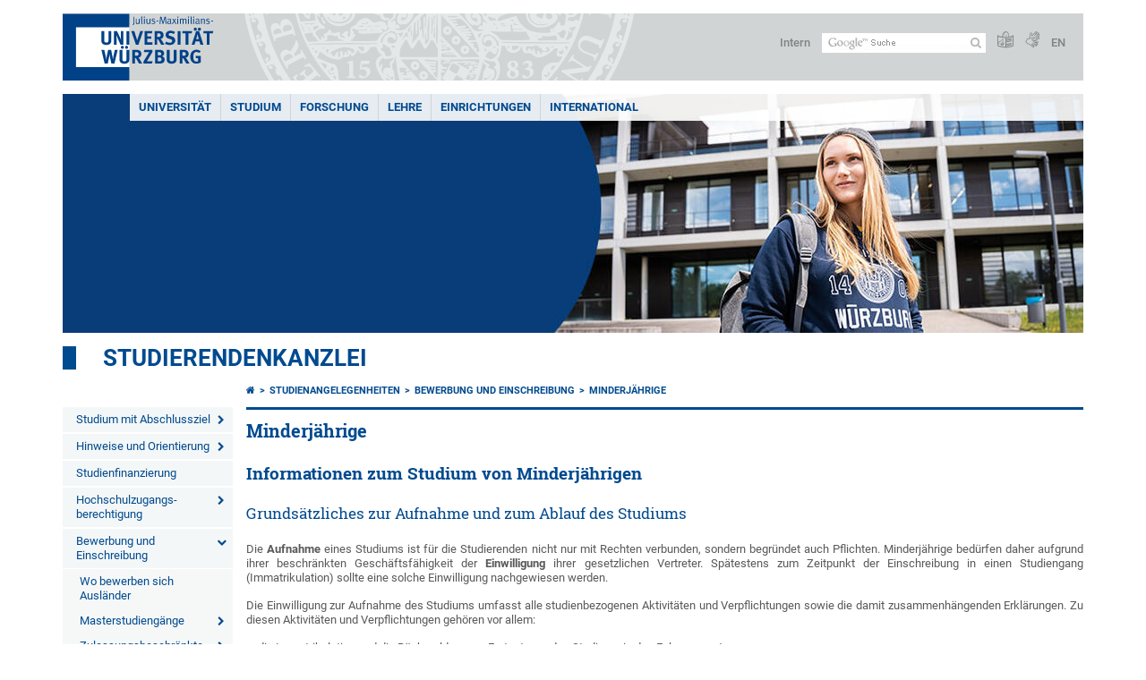

--- FILE ---
content_type: text/html; charset=utf-8
request_url: https://www.uni-wuerzburg.de/studium/studienangelegenheiten/bewerbung-und-einschreibung/minderjaehrige/
body_size: 15145
content:
<!DOCTYPE html>
<html dir="ltr" lang="de-DE">
<head>

<meta charset="utf-8">
<!-- 
	This website is powered by TYPO3 - inspiring people to share!
	TYPO3 is a free open source Content Management Framework initially created by Kasper Skaarhoj and licensed under GNU/GPL.
	TYPO3 is copyright 1998-2026 of Kasper Skaarhoj. Extensions are copyright of their respective owners.
	Information and contribution at https://typo3.org/
-->



<title>Minderjährige - Studierendenkanzlei</title>
<meta http-equiv="x-ua-compatible" content="IE=edge" />
<meta name="generator" content="TYPO3 CMS" />
<meta name="viewport" content="width=device-width, initial-scale=1.0" />
<meta name="twitter:card" content="summary" />
<meta name="date" content="2025-01-14" />


<link rel="stylesheet" href="/typo3temp/assets/compressed/merged-4b37a4b28e2011f9d17d18f413625de8-a90861707536465aaacbf512ee3ae60e.css.gzip?1765952950" media="all">
<link rel="stylesheet" href="/typo3temp/assets/compressed/merged-bd468f30b20fb3c6f9b7630b03866698-2c918c4544e4cf419b5aec44df6138a5.css.gzip?1701247136" media="screen">
<link rel="stylesheet" href="/typo3temp/assets/compressed/merged-21d7f4fc9e3c117c006b7a474b70d346-67702bc64d7a3ad4028482a349dab7c5.css.gzip?1701247136" media="print">



<script src="/typo3temp/assets/compressed/merged-cbc3b9cee04d0b5ce1db5b83afe78ea0-0d2b905a0f6ee977d2e028a16261b062.js.gzip?1701247136"></script>


<link rel="apple-touch-icon" sizes="180x180" href="/typo3conf/ext/uw_sitepackage/Resources/Public/Images/Favicons/apple-touch-icon.png">
        <link rel="icon" type="image/png" sizes="32x32" href="/typo3conf/ext/uw_sitepackage/Resources/Public/Images/Favicons/favicon-32x32.png">
        <link rel="icon" type="image/png" sizes="16x16" href="/typo3conf/ext/uw_sitepackage/Resources/Public/Images/Favicons/favicon-16x16.png">
        <link rel="manifest" href="/typo3conf/ext/uw_sitepackage/Resources/Public/Images/Favicons/manifest.json">
        <link rel="mask-icon" href="/typo3conf/ext/uw_sitepackage/Resources/Public/Images/Favicons/safari-pinned-tab.svg" color="#2b5797">
        <meta name="theme-color" content="#ffffff"><link rel="alternate" type="application/rss+xml" title="RSS-Feed Universität Würzburg: Neuigkeiten" href="https://www.uni-wuerzburg.de/index.php?id=1334&type=100" /><link rel="alternate" type="application/rss+xml" title="RSS-Feed Universität Würzburg: Aktuelle Veranstaltungen" href="https://www.uni-wuerzburg.de/index.php?id=197207&type=151" /><style>
    #mobile-mega-navigation {
        display: none;
    }

    #mobile-mega-navigation.mm-opened {
        display: inherit;
    }
</style>
<!-- Matomo Tracking -->
<script type="text/javascript">
    $.ajax({
        data: {
            "module": "API",
            "method": "UniWueTracking.getTrackingScript",
            "location": window.location.href
        },
        url: "https://webstats.uni-wuerzburg.de",
        dataType: "html",
        success: function(script) {
            $('body').append(script);
        } 
    });
</script>
<!-- End Matomo Tracking -->
<!-- Matomo Tag Manager -->
<script>
  var _mtm = window._mtm = window._mtm || [];
  _mtm.push({'mtm.startTime': (new Date().getTime()), 'event': 'mtm.Start'});
  (function() {
    var d=document, g=d.createElement('script'), s=d.getElementsByTagName('script')[0];
    g.async=true; g.src='https://webstats.uni-wuerzburg.de/js/container_81AEXS1l.js'; s.parentNode.insertBefore(g,s);
  })();
</script>
<!-- End Matomo Tag Manager -->
<link rel="canonical" href="https://www.uni-wuerzburg.de/studium/studienangelegenheiten/bewerbung-und-einschreibung/minderjaehrige/"/>

<link rel="alternate" hreflang="de-DE" href="https://www.uni-wuerzburg.de/studium/studienangelegenheiten/bewerbung-und-einschreibung/minderjaehrige/"/>
<link rel="alternate" hreflang="en" href="https://www.uni-wuerzburg.de/en/studying-at-jmu/studienangelegenheiten/application-and-enrolment/underage-university-students/"/>
<link rel="alternate" hreflang="x-default" href="https://www.uni-wuerzburg.de/studium/studienangelegenheiten/bewerbung-und-einschreibung/minderjaehrige/"/>
</head>
<body>
<nav role="presentation" aria-hidden="true" id="mobile-mega-navigation">
    <ul class="first-level"><li><a href="/studium/studienangelegenheiten/studium-mit-abschlussziel/" title="Studium mit Abschlussziel">Studium mit Abschlussziel</a><ul class="second-level"><li><a href="/studium/studienangelegenheiten/studium-mit-abschlussziel/studien-und-promotionsangebot/" title="Studien- und Promotionsangebot">Studien- und Promotionsangebot</a><ul class="third-level"><li><a href="/studium/studienangelegenheiten/studium-mit-abschlussziel/studien-und-promotionsangebot/internationale-studienprogramme/" title="Internationale Studienprogramme">Internationale Studienprogramme</a></li></ul></li><li><a href="/studium/studienangelegenheiten/studium-mit-abschlussziel/bewerbung/" title="Bewerbung">Bewerbung</a><ul class="third-level"><li><a href="/studium/studienangelegenheiten/studium-mit-abschlussziel/bewerbung/bachelor-lehramt-und-jura-staatsexamen/" title="Bachelor, Lehramt und Jura Staatsexamen">Bachelor, Lehramt und Jura Staatsexamen</a></li><li><a href="/studium/studienangelegenheiten/studium-mit-abschlussziel/bewerbung/medizin-zahnmedizin-und-pharmazie/" title="Medizin, Zahnmedizin und Pharmazie">Medizin, Zahnmedizin und Pharmazie</a></li><li><a href="/studium/studienangelegenheiten/studium-mit-abschlussziel/bewerbung/studienkolleg/" title="Studienkolleg">Studienkolleg</a></li><li><a href="/studium/studienangelegenheiten/studium-mit-abschlussziel/bewerbung/master-und-llm/" title="Master und LL.M.">Master und LL.M.</a></li><li><a href="/studium/studienangelegenheiten/studium-mit-abschlussziel/bewerbung/hoeheres-fachsemester/" title="Höheres Fachsemester">Höheres Fachsemester</a></li><li><a href="/studium/studienangelegenheiten/studium-mit-abschlussziel/bewerbung/promotion/" title="Promotion">Promotion</a></li><li><a href="/studium/studienangelegenheiten/studium-mit-abschlussziel/bewerbung/modulstudien/" title="Modulstudien">Modulstudien</a></li><li><a href="/studium/studienangelegenheiten/studium-mit-abschlussziel/bewerbung/vorpruefungsdokumentation-vpd-bei-uni-assist-beantragen/" title="Vorprüfungsdokumentation (VPD)  bei uni-assist beantragen">VPD</a></li><li><a href="/studium/studienangelegenheiten/studium-mit-abschlussziel/bewerbung/bewerbungsunterlagen/" title="Bewerbungsunterlagen">Bewerbungsunterlagen</a></li><li><a href="/studium/studienangelegenheiten/studium-mit-abschlussziel/bewerbung/deutschkenntnisse/" title="Deutschkenntnisse">Deutschkenntnisse</a></li><li><a href="/studium/studienangelegenheiten/studium-mit-abschlussziel/bewerbung/beglaubigungen-uebersetzungen/" title="Beglaubigungen/Übersetzungen">Beglaubigungen/Übersetzungen</a></li></ul></li><li><a href="/studium/studienangelegenheiten/studium-mit-abschlussziel/einschreibung-semesterbeitrag/" title="Einschreibung &amp; Semesterbeitrag">Einschreibung & Semesterbeitrag</a></li><li><a href="/studium/studienangelegenheiten/studium-mit-abschlussziel/vor-der-abreise/" title="Vor der Abreise">Vor der Abreise</a><ul class="third-level"><li><a href="/studium/studienangelegenheiten/studium-mit-abschlussziel/vor-der-abreise/kosten-und-finanzierung/" title="Kosten und Finanzierung">Kosten und Finanzierung</a></li><li><a href="/studium/studienangelegenheiten/studium-mit-abschlussziel/vor-der-abreise/wohnen/" title="Wohnen">Wohnen</a></li></ul></li><li><a href="/studium/studienangelegenheiten/studium-mit-abschlussziel/nach-der-ankunft/" title="Nach der Ankunft">Nach der Ankunft</a><ul class="third-level"><li><a href="/studium/studienangelegenheiten/studium-mit-abschlussziel/nach-der-ankunft/stundenplan-einfuehrungsveranstaltungen/" title="Stundenplan &amp; Einführungsveranstaltungen">Stundenplan & Einführungsveranstaltungen</a></li></ul></li><li><a href="/studium/studienangelegenheiten/studium-mit-abschlussziel/faq/" title="FAQ">FAQ</a></li></ul></li><li><a href="/studium/studienangelegenheiten/hinweise-und-orientierung/" title="Hinweise und Orientierung">Hinweise und Orientierung</a><ul class="second-level"><li><a href="/studium/studienangelegenheiten/hinweise-und-orientierung/finanzen/" title="Finanzen">Finanzen</a><ul class="third-level"><li><a href="/studium/studienangelegenheiten/hinweise-und-orientierung/finanzen/auslaendische-studierende-in-not/" title="Ausländische Studierende in Not">Ausländische Studierende in Not</a></li></ul></li><li><a href="/studium/studienangelegenheiten/hinweise-und-orientierung/studentenausweis/" title="Studentenausweis">Studentenausweis</a></li><li><a href="/studium/studienangelegenheiten/hinweise-und-orientierung/visum/" title="Visum">Visum</a></li><li><a href="/studium/studienangelegenheiten/hinweise-und-orientierung/einwohnermeldeamt/" title="Einwohnermeldeamt">Einwohnermeldeamt</a></li><li><a href="/studium/studienangelegenheiten/hinweise-und-orientierung/aufenthaltserlaubnis/" title="Aufenthaltserlaubnis">Aufenthaltserlaubnis</a></li><li><a href="/studium/studienangelegenheiten/hinweise-und-orientierung/versicherungen/" title="Versicherungen">Versicherungen</a></li><li><a href="/studium/studienangelegenheiten/hinweise-und-orientierung/semesterticket-bankkonto-bibliothek-it-dienste/" title="Semesterticket, Bankkonto, Bibliothek &amp; IT-Dienste">Semesterticket, Bankkonto, Bibliothek & IT-Dienste</a></li><li><a href="/studium/studienangelegenheiten/hinweise-und-orientierung/nuetzliche-links/" title="Nützliche Links">Nützliche Links</a></li><li><a href="/studium/studienangelegenheiten/hinweise-und-orientierung/finde-unterstuetzung-1/" target="https://www.uni-wuerzburg.de/international/studieren-in-wuerzburg/hinweise-und-o" title="Finde Unterstützung">Finde Unterstützung</a><ul class="third-level"><li><a href="/studium/studienangelegenheiten/hinweise-und-orientierung/finde-unterstuetzung-1/tutorenprogramm/" title="Tutorenprogramm">Tutorenprogramm</a></li><li><a href="/studium/studienangelegenheiten/hinweise-und-orientierung/finde-unterstuetzung-1/finanzielle-hilfe/" target="https://www.uni-wuerzburg.de/international/studieren-in-wuerzburg/hinweise-und-o" title="Finanzielle Hilfe">Finanzielle Hilfe</a></li><li><a href="/studium/studienangelegenheiten/hinweise-und-orientierung/finde-unterstuetzung/hilfe-im-notfall/" title="Hilfe im Notfall">Hilfe im Notfall</a></li><li><a href="/studium/studienangelegenheiten/hinweise-und-orientierung/finde-unterstuetzung/studium/" title="Studium">Studium</a></li></ul></li><li><a href="/studium/studienangelegenheiten/hinweise-und-orientierung/activities-friends/" title="Activities/Friends">Activities/Friends</a><ul class="third-level"><li><a href="/studium/studienangelegenheiten/hinweise-und-orientierung/activities-friends/hellohuman/" title="HelloHuman">HelloHuman</a></li><li><a href="/studium/studienangelegenheiten/hinweise-und-orientierung/activities-friends/internationale-kaffeestunde/" title="Internationale Kaffeestunde">Internationale Kaffeestunde</a></li></ul></li></ul></li><li><a href="/studium/studienangelegenheiten/finanzierung/" title="Studienfinanzierung">Studienfinanzierung</a></li><li><a href="/studium/studienangelegenheiten/studienberechtigung/" title="Hochschulzugangs-berechtigung">Hochschulzugangs-berechtigung</a><ul class="second-level"><li><a href="/studium/studienangelegenheiten/studienberechtigung/abitur-und-andere-schulische-bildungsnachweise/" title="Abitur und andere schulische Bildungsnachweise">Abitur und andere schulische Bildungsnachweise</a></li><li><a href="/studium/studienangelegenheiten/studienberechtigung/beruflich-qualifizierte/" title="Beruflich Qualifizierte">Hochschulzugang für beruflich Qualifizierte</a></li><li><a href="/studium/studienangelegenheiten/studienberechtigung/deutsche-mit-auslaendischen-bildungsnachweisen/" title="Deutsche mit ausländischen Bildungsnachweisen">Hochschulzugang für Deutsche mit ausländischen Bildungsnachweisen</a></li><li><a href="/studium/studienangelegenheiten/studienberechtigung/vorpruefungsdokumentation-vpd/" title="Vorprüfungsdokumentation (VPD)">Vorprüfungsdokumentation (VPD)</a></li></ul></li><li><a href="/studium/studienangelegenheiten/bewerbung-und-einschreibung/" title="Bewerbung und Einschreibung">Bewerbung und Einschreibung</a><ul class="second-level"><li><a href="/studium/studienangelegenheiten/studium-mit-abschlussziel/bewerbung/" title="Wo bewerben sich Ausländer">Wo bewerben sich Ausländer</a></li><li><a href="/studium/studienangelegenheiten/bewerbung-und-einschreibung/masterstudiengaenge/" title="Masterstudiengänge">Masterstudiengänge</a><ul class="third-level"><li><a href="/studium/studienangelegenheiten/bewerbung-und-einschreibung/masterstudiengaenge/eignungsverfahren/" title="Eignungsverfahren">Eignungsverfahren</a></li><li><a href="/studium/studienangelegenheiten/bewerbung-und-einschreibung/masterstudiengaenge/faq-masterstudium/" title="FAQ Masterstudium">FAQ Masterstudium</a></li></ul></li><li><a href="/studium/studienangelegenheiten/bewerbung-und-einschreibung/bewerbungundzulassunguebersich/" title="Zulassungsbeschränkte Studiengänge">Zulassungsbeschränkte Studiengänge</a><ul class="third-level"><li><a href="/studium/studienangelegenheiten/bewerbung-und-einschreibung/bewerbungundzulassunguebersich/bewerbung-bei-der-zvs/" title="Anfänger bundesweit zulassungsbeschränkte Studiengänge">Anfänger bundesweit zulassungsbeschränkte Studiengänge</a></li><li><a href="/studium/studienangelegenheiten/bewerbung-und-einschreibung/bewerbungundzulassunguebersich/beschreibung-verf-oert/" title="Anfänger örtlich zulassungsbeschränkte Studiengänge">Anfänger örtlich zulassungsbeschränkte Studiengänge</a></li><li><a href="/studium/studienangelegenheiten/bewerbung-und-einschreibung/bewerbungundzulassunguebersich/dialogorientiertes-serviceverfahren-dosv/" title="Dialogorientiertes Serviceverfahren (DoSV)">Dialogorientiertes Serviceverfahren (DoSV)</a></li><li><a href="/studium/studienangelegenheiten/bewerbung-und-einschreibung/bewerbungundzulassunguebersich/studienfortsetzer/" title="Studienfortsetzer">Studienfortsetzer</a></li><li><a href="/studium/studienangelegenheiten/bewerbung-und-einschreibung/bewerbungundzulassunguebersich/losverfahren-allgemeine-informationen/" title="Losverfahren - Allgemeine Informationen">Losverfahren - Allgemeine Informationen</a></li><li><a href="/studium/studienangelegenheiten/bewerbung-und-einschreibung/bewerbungundzulassunguebersich/studienplatztausch/" title="Studienplatztausch">Studienplatztausch</a></li></ul></li><li><a href="/studium/angebot/" title="Gesamtes Studienangebot">Gesamtes Studienangebot</a></li><li><a href="/studium/studienangelegenheiten/bewerbung-und-einschreibung/einschreibung/" title="Einschreibung (Immatrikulation)">Einschreibung (Immatrikulation)</a><ul class="third-level"><li><a href="/studium/studienangelegenheiten/bewerbung-und-einschreibung/einschreibung/krankenversicherung/" title="Krankenversicherung">Krankenversicherung</a></li></ul></li><li class="Selected"><a href="/studium/studienangelegenheiten/bewerbung-und-einschreibung/minderjaehrige/" title="Minderjährige">Minderjährige</a></li><li><a href="/studium/studienangelegenheiten/bewerbung-und-einschreibung/faqs/" title="FAQs">FAQs</a></li><li><a href="/studium/studienangelegenheiten/formulare-downloads/antragsformulare/" title="Antragsformulare">Antragsformulare</a></li><li><a href="/studium/studienangelegenheiten/formulare-downloads/auswahlgrenzen/" title="Auswahlgrenzen">Auswahlgrenzen</a></li></ul></li><li><a href="/studium/studienangelegenheiten/beitraegeundgebuehren/" title="Semesterbeitrag">Semesterbeitrag</a><ul class="second-level"><li><a href="/studium/studienangelegenheiten/beitraegeundgebuehren/semesterticket/" title="Semesterticket">Semesterticket</a></li><li><a href="/studium/studienangelegenheiten/beitraegeundgebuehren/studierendenwerksbeitrag/" title="Studierendenwerksbeitrag">Studierendenwerksbeitrag</a></li><li><a href="/studium/studienangelegenheiten/beitraegeundgebuehren/weiterbildung/" title="Weiterbildung">Weiterbildung</a></li><li><a href="/studium/studienangelegenheiten/gaststudium/" title="Gasthörer">Gasthörer</a></li><li><a href="/studium/studienangelegenheiten/beitraegeundgebuehren/zahlungsmethoden/" title="Zahlungsmethoden">Zahlungsmethoden</a><ul class="third-level"><li><a href="/studium/studienangelegenheiten/beitraegeundgebuehren/zahlungsmethoden/epayservicebayern/" title="ePayServiceBayern">ePayServiceBayern</a></li><li><a href="/studium/studienangelegenheiten/beitraegeundgebuehren/zahlungsmethoden/sepa-lastschriftverfahren/" title="SEPA-Lastschriftverfahren">SEPA-Lastschriftverfahren</a></li><li><a href="/studium/studienangelegenheiten/beitraegeundgebuehren/zahlungsmethoden/bankueberweisung/" title="Banküberweisung">Banküberweisung</a></li></ul></li><li><a href="/studium/studienangelegenheiten/beitraegeundgebuehren/rueckerstattung-von-beitraegen/" title="Rückerstattung von Beiträgen">Rückerstattung von Beiträgen</a></li><li><a href="/studium/studienangelegenheiten/beitraegeundgebuehren/gebuehrenuebersicht/" title="Gebührenübersicht">Gebührenübersicht</a></li></ul></li><li><a href="/studium/studienangelegenheiten/fristen-und-termine/" title="Fristen und Termine">Fristen und Termine</a><ul class="second-level"><li><a href="/studium/studienangelegenheiten/fristen-und-termine/fristen-seit-sommersemester-2005/" title="Fristen seit Sommersemester 2005">Fristen seit Sommersemester 2005</a></li><li><a href="/studium/studienangelegenheiten/fristen-und-termine/bewerbungstermine/" title="Bewerbungstermine">Bewerbungstermine</a></li><li><a href="/studium/studienangelegenheiten/fristen-und-termine/eignungspruefungen/" title="Eignungsprüfungen">Eignungsprüfungen</a></li></ul></li><li><a href="/studium/studienangelegenheiten/rueckmeldung/" title="Rückmeldung">Rückmeldung</a></li></ul>
</nav>

<div class="mobile-mega-navigation__additional-data">
    <a href="#page-wrapper" id="close-mobile-navigation" title="Navigation schließen"></a>
    
  
    
      
    
      
        <a href="/en/studying-at-jmu/studienangelegenheiten/application-and-enrolment/underage-university-students/">English</a>
      
    
  

    <a href="/sonstiges/login/" title="Intern">Intern</a>
    
        <a class="page-header__icon-link" title="Zusammenfassung der Webseite in leichter Sprache" href="/sonstiges/barrierefreiheit/leichte-sprache/">
  <span class="icon-easy-to-read"></span>
</a>

    
    
        <a class="page-header__icon-link" title="Zusammenfassung der Webseite in Gebärdensprache" href="/sonstiges/barrierefreiheit/gebaerdenvideos/">
  <span class="icon-sign-language"></span>
</a>

    
    <div>
        <form action="/suche/" class="page-header__search-form" role="search">
    <input type="hidden" name="ie" value="utf-8" />
    <input type="hidden" name="as_sitesearch" value="www.uni-wuerzburg.de/"/>
    <div class="page-header__search-form-input">
        <input type="text" name="q" title="" class="page-header__search-input page-header__search-input-de" aria-label="Suche auf Webseite mit Google" />

        <!-- Some IE does not submit a form without a submit button -->
        <input type="submit" value="Suche absenden" style="text-indent:-9999px" class="page-header__search-form-submit"/>
    </div>
</form>

    </div>
</div>


        <header role="banner" class="page-header">
            <a href="#mobile-mega-navigation" id="open-mobile-navigation" title="Navigation öffnen oder schließen"><span></span><span></span><span></span></a>
            <div class="page-header__logo">
                <a class="page-header__logo-link" href="/">
                    <img src="/typo3conf/ext/uw_sitepackage/Resources/Public/Images/uni-wuerzburg-logo.svg" alt="Zur Startseite" class="page-header__logo-full ">

                </a>
            </div>
            
            <div class="page-header__menu">
                <ul>
                    <li><a href="/sonstiges/login/" title="Intern">Intern</a></li>
                    <li>
                        <form action="/suche/" class="page-header__search-form" role="search">
    <input type="hidden" name="ie" value="utf-8" />
    <input type="hidden" name="as_sitesearch" value="www.uni-wuerzburg.de/"/>
    <div class="page-header__search-form-input">
        <input type="text" name="q" title="" class="page-header__search-input page-header__search-input-de" aria-label="Suche auf Webseite mit Google" />

        <!-- Some IE does not submit a form without a submit button -->
        <input type="submit" value="Suche absenden" style="text-indent:-9999px" class="page-header__search-form-submit"/>
    </div>
</form>

                    </li>
                    
                        <li>
                            <a class="page-header__icon-link" title="Zusammenfassung der Webseite in leichter Sprache" href="/sonstiges/barrierefreiheit/leichte-sprache/">
  <span class="icon-easy-to-read"></span>
</a>

                        </li>
                    
                    
                        <li>
                            <a class="page-header__icon-link" title="Zusammenfassung der Webseite in Gebärdensprache" href="/sonstiges/barrierefreiheit/gebaerdenvideos/">
  <span class="icon-sign-language"></span>
</a>

                        </li>
                    
                    <li>
                        
  
    
      
    
      
        <a href="/en/studying-at-jmu/studienangelegenheiten/application-and-enrolment/underage-university-students/">EN</a>
      
    
  

                    </li>
                </ul>
            </div>
        </header>
    

<div id="page-wrapper" data-label-next="Nächstes Element" data-label-prev="Vorheriges Element">
    <div class="hero-element">
    <nav role="navigation" class="mega-navigation"><ul class="mega-navigation__menu-level1"><li class="mega-navigation__link-level1 has-sub" aria-haspopup="true" aria-expanded="false"><a href="/" title="Universität" class="level1">Universität</a><div class="mega-navigation__submenu-container"><div class="col"><ul><li class="mega-navigation__link-level2 bold"><a href="/aktuelles/"><span class="icon-chevron-right"></span>Aktuelles</a><li class="mega-navigation__link-level2"><a href="/aktuelles/pressemitteilungen/archiv/"><span class="icon-chevron-right"></span>Pressemitteilungen</a></li><li class="mega-navigation__link-level2"><a href="/aktuelles/einblick/"><span class="icon-chevron-right"></span>einBLICK-Magazin</a></li><li class="mega-navigation__link-level2"><a href="/presse/aktuell/pressespiegel/"><span class="icon-chevron-right"></span>Pressespiegel</a></li><li class="mega-navigation__link-level2"><a href="/aktuelles/podcast/"><span class="icon-chevron-right"></span>JMU Podcast</a></li><li class="mega-navigation__link-level2"><a href="/aktuelles/veranstaltungen/"><span class="icon-chevron-right"></span>Veranstaltungen</a></li><li class="mega-navigation__link-level2"><a href="/karriere/"><span class="icon-chevron-right"></span>Karriereportal</a></li></li></ul></div><div class="col"><ul><li class="mega-navigation__link-level2 bold"><a href="/universitaet/"><span class="icon-chevron-right"></span>Die JMU</a><li class="mega-navigation__link-level2"><a href="/universitaet/universitaetsleitung/"><span class="icon-chevron-right"></span>Universitätsleitung</a></li><li class="mega-navigation__link-level2"><a href="/universitaet/zahlen/"><span class="icon-chevron-right"></span>Zahlen und Fakten</a></li><li class="mega-navigation__link-level2"><a href="/chancengleichheit/"><span class="icon-chevron-right"></span>Chancengleichheit</a></li><li class="mega-navigation__link-level2"><a href="/chancengleichheit/familiengerechte-universitaet/"><span class="icon-chevron-right"></span>Familiengerechte Universität</a></li><li class="mega-navigation__link-level2"><a href="/qm/"><span class="icon-chevron-right"></span>Qualitätsmanagement</a></li><li class="mega-navigation__link-level2"><a href="/personalentwicklung/"><span class="icon-chevron-right"></span>Personalentwicklung</a></li><li class="mega-navigation__link-level2"><a href="/pse/"><span class="icon-chevron-right"></span>Lehrerbildung</a></li></li><li class="mega-navigation__link-level2 bold"><a href="/einrichtungen/fakultaeten/"><span class="icon-chevron-right"></span>Fakultäten</a></li></ul></div><div class="col"><ul><li class="mega-navigation__link-level2 bold"><a href="/universitaet/nachhaltigkeit/"><span class="icon-chevron-right"></span>Nachhaltigkeit</a></li><li class="mega-navigation__link-level2 bold"><a href="/transfer/"><span class="icon-chevron-right"></span>Transfer</a></li><li class="mega-navigation__link-level2 bold"><a href="/unternehmenundfoerderer/"><span class="icon-chevron-right"></span>Unternehmen und Förderer</a><li class="mega-navigation__link-level2"><a href="/deutschlandstipendium/"><span class="icon-chevron-right"></span>Deutschland-Stipendium</a></li><li class="mega-navigation__link-level2"><a href="https://uni-wuerzburg-gmbh.de/jobmesse/"><span class="icon-chevron-right"></span>Jobmesse Study&Stay</a></li><li class="mega-navigation__link-level2"><a href="https://www.uni-wuerzburg.de/unibund" target="_blank"><span class="icon-chevron-right"></span>Universitätsbund</a></li><li class="mega-navigation__link-level2"><a href="/stipendien/stipendien-inland/kurzinfos-zu-den-foerdereinrichtungen/"><span class="icon-chevron-right"></span>Stiftungen</a></li></li></ul></div><div class="col"><ul><li class="mega-navigation__link-level2 bold"><a href="/sonstiges/lageplan/"><span class="icon-chevron-right"></span>Standorte und Anfahrt</a></li><li class="mega-navigation__link-level2 bold"><a href="/sonstiges/kontakt/"><span class="icon-chevron-right"></span>Kontakt</a><li class="mega-navigation__link-level2"><a href="/universitaet/gaeste-stadt-region/"><span class="icon-chevron-right"></span>Gäste und Besucher</a></li><li class="mega-navigation__link-level2"><a href="/verwaltung/agtu/aufgaben/gesundheitsschutz/hilfe-im-notfall/"><span class="icon-chevron-right"></span>Hilfe im Notfall</a></li><li class="mega-navigation__link-level2"><a href="/beschaeftigte/"><span class="icon-chevron-right"></span>Informationen für Beschäftigte</a></li><li class="mega-navigation__link-level2"><a href="/presse/"><span class="icon-chevron-right"></span>Pressestelle</a></li><li class="mega-navigation__link-level2"><a href="/studium/zsb/"><span class="icon-chevron-right"></span>Studienberatung</a></li><li class="mega-navigation__link-level2"><a href="/verwaltung/stoerungen/"><span class="icon-chevron-right"></span>Störungsannahme Technischer Betrieb</a></li><li class="mega-navigation__link-level2"><a href="https://wueaddress.uni-wuerzburg.de/"><span class="icon-chevron-right"></span>Telefon- und Adressverzeichnis</a></li></li></ul></div><div class="clear"></div></div></li><li class="mega-navigation__link-level1 has-sub" aria-haspopup="true" aria-expanded="false"><a href="/studium/" title="Studium" class="level1">Studium</a><div class="mega-navigation__submenu-container"><div class="col"><ul><li class="mega-navigation__link-level2 bold"><a href="/studium/wegweiser/"><span class="icon-chevron-right"></span>Dein Wegweiser ins Studium</a><li class="mega-navigation__link-level2"><a href="/studium/studienangelegenheiten/bewerbung-und-einschreibung/"><span class="icon-chevron-right"></span>Bewerben und einschreiben</a></li><li class="mega-navigation__link-level2"><a href="/international/studieren-im-ausland/"><span class="icon-chevron-right"></span>Im Ausland studieren</a></li><li class="mega-navigation__link-level2"><a href="/universitaet/gaeste-stadt-region/"><span class="icon-chevron-right"></span>Leben in Würzburg</a></li><li class="mega-navigation__link-level2"><a href="/studium/angebot/"><span class="icon-chevron-right"></span>Studienangebot</a></li><li class="mega-navigation__link-level2"><a href="/studium/zsb/"><span class="icon-chevron-right"></span>Studienberatung</a></li></li></ul></div><div class="col"><ul><li class="mega-navigation__link-level2 bold"><a href="/studium/studienbeginn/"><span class="icon-chevron-right"></span>Studienbeginn</a><li class="mega-navigation__link-level2"><a href="/studium/zsb/info/checkliste/"><span class="icon-chevron-right"></span>Erste Schritte</a></li></li><li class="mega-navigation__link-level2 bold"><a href="/studium/angebote/"><span class="icon-chevron-right"></span>Angebote für</a><li class="mega-navigation__link-level2"><a href="/studium/generale/"><span class="icon-chevron-right"></span>Gasthörer</a></li><li class="mega-navigation__link-level2"><a href="/pse/"><span class="icon-chevron-right"></span>Lehrkräfte</a></li><li class="mega-navigation__link-level2"><a href="/studium/zsb/veranst/projekte/"><span class="icon-chevron-right"></span>Schüler und Kinder</a></li></li><li class="mega-navigation__link-level2 bold"><a href="/stipendien/"><span class="icon-chevron-right"></span>Stipendien</a></li></ul></div><div class="col"><ul><li class="mega-navigation__link-level2 bold"><a href="/studium/im-studium/"><span class="icon-chevron-right"></span>Im Studium</a><li class="mega-navigation__link-level2"><a href="/lehre/betreuen-und-beraten/beratungsstellen-an-der-jmu/"><span class="icon-chevron-right"></span>Beratung und Betreuung</a></li><li class="mega-navigation__link-level2"><a href="/studium/studienangelegenheiten/fristen-und-termine/"><span class="icon-chevron-right"></span>Fristen und Termine</a></li><li class="mega-navigation__link-level2"><a href="/studium/im-studium/kurse/"><span class="icon-chevron-right"></span>Kurse und Zusatzqualifikationen</a></li><li class="mega-navigation__link-level2"><a href="/studium/im-studium/"><span class="icon-chevron-right"></span>Online-Dienste</a></li><li class="mega-navigation__link-level2"><a href="/studium/pruefungsamt/"><span class="icon-chevron-right"></span>Prüfungsangelegenheiten</a></li><li class="mega-navigation__link-level2"><a href="/studium/studienangelegenheiten/"><span class="icon-chevron-right"></span>Studienangelegenheiten</a></li><li class="mega-navigation__link-level2"><a href="https://wuestudy.zv.uni-wuerzburg.de/qisserver/pages/cm/exa/coursecatalog/showCourseCatalog.xhtml?_flowId=showCourseCatalog-flow&amp;_flowExecutionKey=e2s1"><span class="icon-chevron-right"></span>Vorlesungsverzeichnis</a></li></li></ul></div><div class="col"><ul><li class="mega-navigation__link-level2 bold"><a href="/studium/nach-dem-studium/"><span class="icon-chevron-right"></span>Nach dem Studium</a><li class="mega-navigation__link-level2"><a href="/alumni/"><span class="icon-chevron-right"></span>Alumni-Verein</a></li><li class="mega-navigation__link-level2"><a href="/career/"><span class="icon-chevron-right"></span>Career Centre</a></li><li class="mega-navigation__link-level2"><a href="/sft/gruendungsfoerderung/"><span class="icon-chevron-right"></span>Gründungsberatung</a></li><li class="mega-navigation__link-level2"><a href="/studium/studienangelegenheiten/promotionsstudium/"><span class="icon-chevron-right"></span>Promotion</a></li><li class="mega-navigation__link-level2"><a href="/graduate-academy/"><span class="icon-chevron-right"></span>Graduate Academy</a></li></li></ul></div><div class="clear"></div></div></li><li class="mega-navigation__link-level1 has-sub" aria-haspopup="true" aria-expanded="false"><a href="/forschung/" title="Forschung" class="level1">Forschung</a><div class="mega-navigation__submenu-container"><div class="col"><ul><li class="mega-navigation__link-level2 bold"><a href="/forschung/forschungsprofil/"><span class="icon-chevron-right"></span>Forschungsprofil</a></li><li class="mega-navigation__link-level2 bold"><a href="/forschung/forschungsinfrastrukturen/"><span class="icon-chevron-right"></span>Forschungsinfrastrukturen</a></li><li class="mega-navigation__link-level2 bold"><a href="/forschung/auszeichnungen/"><span class="icon-chevron-right"></span>Auszeichnungen und Rankings</a></li><li class="mega-navigation__link-level2 bold"><a href="/exzellenz/"><span class="icon-chevron-right"></span>Exzellenzstrategie</a><li class="mega-navigation__link-level2"><a href="https://www.ctqmat.de/de/home"><span class="icon-chevron-right"></span>Exzellenzcluster ct.qmat</a></li><li class="mega-navigation__link-level2"><a href="/nucleate/"><span class="icon-chevron-right"></span>Exzellenzcluster NUCLEATE</a></li></li></ul></div><div class="col"><ul><li class="mega-navigation__link-level2 bold"><a href="/forschung/unsere-forschungsprojekte/"><span class="icon-chevron-right"></span>Forschungsprojekte</a></li><li class="mega-navigation__link-level2 bold"><a href="/transfer/"><span class="icon-chevron-right"></span>Forschungs- und Technologietransfer</a></li><li class="mega-navigation__link-level2 bold"><a href="/forschung/internationales/"><span class="icon-chevron-right"></span>Angebote für Gastwissenschaftlerinnen und Gastwissenschaftler</a></li><li class="mega-navigation__link-level2 bold"><a href="/forschung/verantwortung/"><span class="icon-chevron-right"></span>Verantwortung in der Forschung</a></li></ul></div><div class="col"><ul><li class="mega-navigation__link-level2 bold"><a href="/forschung/foerderung-im-fruehen-karrierestadium/"><span class="icon-chevron-right"></span>Förderung im frühen Karrierestadium</a><li class="mega-navigation__link-level2"><a href="https://www.graduateschools.uni-wuerzburg.de/"><span class="icon-chevron-right"></span>Graduate Schools</a></li><li class="mega-navigation__link-level2"><a href="/graduate-academy/"><span class="icon-chevron-right"></span>Graduate Academy</a></li><li class="mega-navigation__link-level2"><a href="/forschung/foerderung-im-fruehen-karrierestadium/nachwuchsgruppen/"><span class="icon-chevron-right"></span>Nachwuchsgruppen</a></li></li></ul></div><div class="clear"></div></div></li><li class="mega-navigation__link-level1 has-sub" aria-haspopup="true" aria-expanded="false"><a href="/lehre/" title="Lehre" class="level1">Lehre</a><div class="mega-navigation__submenu-container"><div class="col"><ul><li class="mega-navigation__link-level2 bold"><a href="/lehre/profil/"><span class="icon-chevron-right"></span>Profil</a><li class="mega-navigation__link-level2"><a href="/lehre/profil/qualitaetsziele/"><span class="icon-chevron-right"></span>Qualitätsziele</a></li><li class="mega-navigation__link-level2"><a href="/lehre/profil/internationalisierung-der-hochschullehre/"><span class="icon-chevron-right"></span>Internationalisierung der Lehre</a></li></li><li class="mega-navigation__link-level2 bold"><a href="/qm/"><span class="icon-chevron-right"></span>Qualität in Studium und Lehre</a><li class="mega-navigation__link-level2"><a href="/qm/qualitaetsmanagement-fuer-studium-und-lehre/"><span class="icon-chevron-right"></span>Qualitätsmanagement</a></li><li class="mega-navigation__link-level2"><a href="/qm/studiengangentwicklung/"><span class="icon-chevron-right"></span>Studiengangentwicklung</a></li><li class="mega-navigation__link-level2"><a href="/qm/akkreditierung/"><span class="icon-chevron-right"></span>Zertifizierung und Akkreditierung</a></li></li></ul></div><div class="col"><ul><li class="mega-navigation__link-level2 bold"><a href="/lehre/lehren/"><span class="icon-chevron-right"></span>Lehren</a><li class="mega-navigation__link-level2"><a href="/lehre/lehren/rahmenbedingungen/"><span class="icon-chevron-right"></span>Rahmenbedingungen</a></li><li class="mega-navigation__link-level2"><a href="/lehre/lehren/lernziele/"><span class="icon-chevron-right"></span>Lernziele</a></li><li class="mega-navigation__link-level2"><a href="/lehre/lehre-innovativ/lehr-lern-aktivitaeten/"><span class="icon-chevron-right"></span>Lehr-Lern-Aktivitäten</a></li><li class="mega-navigation__link-level2"><a href="/lehre/lehren/pruefen/"><span class="icon-chevron-right"></span>Prüfen</a></li><li class="mega-navigation__link-level2"><a href="/lehre/lehren/evaluieren/"><span class="icon-chevron-right"></span>Evaluieren</a></li></li><li class="mega-navigation__link-level2 bold"><a href="/lehre/lehre-innovativ/"><span class="icon-chevron-right"></span>Lehre innovativ</a><li class="mega-navigation__link-level2"><a href="/lehre/lehre-innovativ/lehrpreise/"><span class="icon-chevron-right"></span>Lehrpreise</a></li><li class="mega-navigation__link-level2"><a href="/lehre/lehre-innovativ/ideenpool-fuer-gute-lehre/"><span class="icon-chevron-right"></span>Ideenpool für gute Lehre</a></li></li></ul></div><div class="col"><ul><li class="mega-navigation__link-level2 bold"><a href="/lehre/weiterbilden/"><span class="icon-chevron-right"></span>Weiterbilden</a><li class="mega-navigation__link-level2"><a href="/zbl/hochschuldidaktik/"><span class="icon-chevron-right"></span>Hochschuldidaktik</a></li><li class="mega-navigation__link-level2"><a href="/pse/"><span class="icon-chevron-right"></span>Lehrerbildung</a></li><li class="mega-navigation__link-level2"><a href="https://www.rz.uni-wuerzburg.de/dienste/multimedia/"><span class="icon-chevron-right"></span>IT-Kurse und Multimedia</a></li></li><li class="mega-navigation__link-level2 bold"><a href="/lehre/betreuen-und-beraten/"><span class="icon-chevron-right"></span>Betreuen und Beraten</a></li></ul></div><div class="col"><ul><li class="mega-navigation__link-level2 bold"><a href="/lehre/"><span class="icon-chevron-right"></span>Service für Lehrende</a><li class="mega-navigation__link-level2"><a href="/lehre/aktuelles/meldungen/"><span class="icon-chevron-right"></span>Ausschreibungen</a></li><li class="mega-navigation__link-level2"><a href="/einrichtungen/ueberblick/"><span class="icon-chevron-right"></span>Einrichtungen</a></li><li class="mega-navigation__link-level2"><a href="/lehre/glossar-lehre/"><span class="icon-chevron-right"></span>Glossar Lehre</a></li><li class="mega-navigation__link-level2"><a href="https://www.rz.uni-wuerzburg.de/dienste/multimedia/videostreaming/"><span class="icon-chevron-right"></span>Lecture</a></li><li class="mega-navigation__link-level2"><a href="https://wuecampus.uni-wuerzburg.de"><span class="icon-chevron-right"></span>WueCampus</a></li><li class="mega-navigation__link-level2"><a href="http://wuestudy.uni-wuerzburg.de"><span class="icon-chevron-right"></span>WueStudy</a></li></li><li class="mega-navigation__link-level2 bold"><a href="/lehre/aktuelles/meldungen/"><span class="icon-chevron-right"></span>Aktuelles aus der Lehre</a></li></ul></div><div class="clear"></div></div></li><li class="mega-navigation__link-level1 has-sub" aria-haspopup="true" aria-expanded="false"><a href="/einrichtungen/" title="Einrichtungen" class="level1">Einrichtungen</a><div class="mega-navigation__submenu-container"><div class="col"><ul><li class="mega-navigation__link-level2 bold"><a href="/einrichtungen/ueberblick/"><span class="icon-chevron-right"></span>Einrichtungen im Überblick</a></li><li class="mega-navigation__link-level2 bold"><a href="/universitaet/"><span class="icon-chevron-right"></span>Universität</a><li class="mega-navigation__link-level2"><a href="/universitaet/universitaetsleitung/"><span class="icon-chevron-right"></span>Universitätsleitung</a></li><li class="mega-navigation__link-level2"><a href="/einrichtungen/ueberblick/"><span class="icon-chevron-right"></span>Beauftragte und Vertretungen</a></li><li class="mega-navigation__link-level2"><a href="/einrichtungen/ueberblick/"><span class="icon-chevron-right"></span>Gremien</a></li><li class="mega-navigation__link-level2"><a href="/stuv/"><span class="icon-chevron-right"></span>Studierendenvertretung</a></li><li class="mega-navigation__link-level2"><a href="/verwaltung/"><span class="icon-chevron-right"></span>Zentralverwaltung</a></li></li><li class="mega-navigation__link-level2 bold"><a href="/forschung/forschungsinfrastrukturen/"><span class="icon-chevron-right"></span>Wissenschaftliche Einrichtungen</a></li></ul></div><div class="col"><ul><li class="mega-navigation__link-level2 bold"><a href="/einrichtungen/fakultaeten/"><span class="icon-chevron-right"></span>Fakultäten</a><li class="mega-navigation__link-level2"><a href="https://www.biologie.uni-wuerzburg.de/"><span class="icon-chevron-right"></span>Biologie</a></li><li class="mega-navigation__link-level2"><a href="https://www.chemie.uni-wuerzburg.de/"><span class="icon-chevron-right"></span>Chemie und Pharmazie</a></li><li class="mega-navigation__link-level2"><a href="https://www.hw.uni-wuerzburg.de/"><span class="icon-chevron-right"></span>Humanwissenschaften</a></li><li class="mega-navigation__link-level2"><a href="https://www.theologie.uni-wuerzburg.de/"><span class="icon-chevron-right"></span>Katholische Theologie</a></li><li class="mega-navigation__link-level2"><a href="https://www.mathematik-informatik.uni-wuerzburg.de/"><span class="icon-chevron-right"></span>Mathematik und Informatik</a></li><li class="mega-navigation__link-level2"><a href="https://www.med.uni-wuerzburg.de/"><span class="icon-chevron-right"></span>Medizin</a></li><li class="mega-navigation__link-level2"><a href="https://www.phil.uni-wuerzburg.de/"><span class="icon-chevron-right"></span>Philosophische Fakultät</a></li><li class="mega-navigation__link-level2"><a href="https://www.physik.uni-wuerzburg.de/"><span class="icon-chevron-right"></span>Physik und Astronomie</a></li><li class="mega-navigation__link-level2"><a href="https://www.jura.uni-wuerzburg.de/"><span class="icon-chevron-right"></span>Rechtswissenschaften</a></li><li class="mega-navigation__link-level2"><a href="https://www.wiwi.uni-wuerzburg.de/"><span class="icon-chevron-right"></span>Wirtschaftswissenschaften</a></li></li></ul></div><div class="col"><ul><li class="mega-navigation__link-level2 bold"><a href="/einrichtungen/museen/"><span class="icon-chevron-right"></span>Museen und Sammlungen</a></li><li class="mega-navigation__link-level2 bold"><a href="/einrichtungen/bgw/"><span class="icon-chevron-right"></span>Botanischer Garten</a></li><li class="mega-navigation__link-level2 bold"><a href="/einrichtungen/ueberblick/"><span class="icon-chevron-right"></span>Weitere Einrichtungen</a><li class="mega-navigation__link-level2"><a href="/einrichtungen/ueberblick/"><span class="icon-chevron-right"></span>Beratung</a></li><li class="mega-navigation__link-level2"><a href="/chancengleichheit/"><span class="icon-chevron-right"></span>Chancengleichheit</a></li><li class="mega-navigation__link-level2"><a href="/personalentwicklung/"><span class="icon-chevron-right"></span>Fort- und Weiterbildung</a></li><li class="mega-navigation__link-level2"><a href="/international/"><span class="icon-chevron-right"></span>Internationaler Austausch</a></li></li></ul></div><div class="col"><ul><li class="mega-navigation__link-level2 bold"><a href="/einrichtungen/ueberblick/"><span class="icon-chevron-right"></span>Service</a><li class="mega-navigation__link-level2"><a href="/alumni/"><span class="icon-chevron-right"></span>Alumni-Verein</a></li><li class="mega-navigation__link-level2"><a href="https://www.hochschulsport-wuerzburg.de/"><span class="icon-chevron-right"></span>Hochschulsport</a></li><li class="mega-navigation__link-level2"><a href="/presse/"><span class="icon-chevron-right"></span>Pressestelle</a></li><li class="mega-navigation__link-level2"><a href="https://www.rz.uni-wuerzburg.de/"><span class="icon-chevron-right"></span>Rechenzentrum</a></li><li class="mega-navigation__link-level2"><a href="/verwaltung/technischer-betrieb/"><span class="icon-chevron-right"></span>Technischer Betrieb</a></li><li class="mega-navigation__link-level2"><a href="https://unishop.uni-wuerzburg-gmbh.de/"><span class="icon-chevron-right"></span>Unishop</a></li><li class="mega-navigation__link-level2"><a href="/uniarchiv/"><span class="icon-chevron-right"></span>Universitätsarchiv</a></li><li class="mega-navigation__link-level2"><a href="https://www.bibliothek.uni-wuerzburg.de/"><span class="icon-chevron-right"></span>Universitätsbibliothek</a></li><li class="mega-navigation__link-level2"><a href="https://www.wup.uni-wuerzburg.de/"><span class="icon-chevron-right"></span>University Press</a></li><li class="mega-navigation__link-level2"><a href="/zfs/"><span class="icon-chevron-right"></span>Zentrum für Sprachen</a></li></li></ul></div><div class="clear"></div></div></li><li class="mega-navigation__link-level1 has-sub" aria-haspopup="true" aria-expanded="false"><a href="/international/" title="International" class="level1">International</a><div class="mega-navigation__submenu-container"><div class="col"><ul><li class="mega-navigation__link-level2 bold"><a href="/international/studieren-im-ausland/"><span class="icon-chevron-right"></span>Studieren im Ausland</a><li class="mega-navigation__link-level2"><a href="/international/studieren-im-ausland/praktika/"><span class="icon-chevron-right"></span>Auslandspraktika</a></li><li class="mega-navigation__link-level2"><a href="/international/studieren-im-ausland/bewerbung-formulare-downloads/"><span class="icon-chevron-right"></span>Bewerbung und Formulare</a></li><li class="mega-navigation__link-level2"><a href="/gsik/"><span class="icon-chevron-right"></span>Interkulturelle Kompetenz</a></li><li class="mega-navigation__link-level2"><a href="/zfs/sprachen/"><span class="icon-chevron-right"></span>Sprachkurse</a></li></li></ul></div><div class="col"><ul><li class="mega-navigation__link-level2 bold"><a href="/international/studieren-in-wuerzburg/"><span class="icon-chevron-right"></span>Studieren in Würzburg</a><li class="mega-navigation__link-level2"><a href="/studium/studienangelegenheiten/studium-mit-abschlussziel/"><span class="icon-chevron-right"></span>Vollstudium</a></li><li class="mega-navigation__link-level2"><a href="/international/studieren-in-wuerzburg/austauschstudium/"><span class="icon-chevron-right"></span>Austauschstudium</a></li><li class="mega-navigation__link-level2"><a href="/zfs/sprachen/deutsch-als-fremdsprache/"><span class="icon-chevron-right"></span>Deutsch als Fremdsprache</a></li><li class="mega-navigation__link-level2"><a href="/studium/angebot/modulstudien/"><span class="icon-chevron-right"></span>Modulstudien</a></li><li class="mega-navigation__link-level2"><a href="/stuv/referat-ak/win/"><span class="icon-chevron-right"></span>Student Group</a></li></li></ul></div><div class="col"><ul><li class="mega-navigation__link-level2 bold"><a href="/international/dozierenden-und-mitarbeitendenmobilitaet/"><span class="icon-chevron-right"></span>Forschen und Lehren im Ausland</a><li class="mega-navigation__link-level2"><a href="/international/dozierenden-und-mitarbeitendenmobilitaet/dozierendenmobilitaet-sta/"><span class="icon-chevron-right"></span>Kurzzeitdozenturen (STA)</a></li><li class="mega-navigation__link-level2"><a href="/international/dozierenden-und-mitarbeitendenmobilitaet/staff-training-mobility-stt/"><span class="icon-chevron-right"></span>Personalmobilität (STT)</a></li><li class="mega-navigation__link-level2"><a href="/zfs/sprachen/"><span class="icon-chevron-right"></span>Sprachkurse</a></li></li><li class="mega-navigation__link-level2 bold"><a href="/universitaet/gaeste-stadt-region/"><span class="icon-chevron-right"></span>Forschen in Würzburg</a><li class="mega-navigation__link-level2"><a href="/zfs/sprachen/deutsch-als-fremdsprache/"><span class="icon-chevron-right"></span>Deutsch als Fremdsprache</a></li><li class="mega-navigation__link-level2"><a href="/scias/"><span class="icon-chevron-right"></span>Kooperationen (SCIAS)</a></li><li class="mega-navigation__link-level2"><a href="/welcomecentre/"><span class="icon-chevron-right"></span>Welcome Centre</a></li></li></ul></div><div class="col"><ul><li class="mega-navigation__link-level2 bold"><a href="/universitaet/internationalisierung/"><span class="icon-chevron-right"></span>Internationalisierung</a></li><li class="mega-navigation__link-level2 bold"><a href="/international/internationale-beziehungen/"><span class="icon-chevron-right"></span>Internationale Beziehungen</a><li class="mega-navigation__link-level2"><a href="/alumni/"><span class="icon-chevron-right"></span>Alumni</a></li><li class="mega-navigation__link-level2"><a href="/universitaet/partnerunis/charm-eu/"><span class="icon-chevron-right"></span>CHARM-EU</a></li><li class="mega-navigation__link-level2"><a href="/international/internationale-beziehungen/internationale-netzwerke/coimbra-group/"><span class="icon-chevron-right"></span>Coimbra Group</a></li><li class="mega-navigation__link-level2"><a href="/universitaet/partnerunis/"><span class="icon-chevron-right"></span>Partnerhochschulen</a></li></li><li class="mega-navigation__link-level2 bold"><a href="/universitaet/internationalisierung/internationaler-mentor/"><span class="icon-chevron-right"></span>Internationaler Mentor</a></li><li class="mega-navigation__link-level2 bold"><a href="/international/ukraine/"><span class="icon-chevron-right"></span>Ukraine</a></li></ul></div><div class="clear"></div></div></li></ul></nav>
    <div class="hero-element__slider m_default-layout">
        <ul class="hero-element__slider-list"><li class="hero-element__slider-item"><img src="/fileadmin/_processed_/a/1/csm_Studentin-am-Hubland-Universitaet-Wuerzburg_4e1354b9f4.jpg" width="1140" height="267"  class="hero-element__slider-image" data-title="" data-description="" data-imageuid="584756" data-copyright="&quot;Universit\u00e4t W\u00fcrzburg \/ Jonas Blank&quot;" data-link=""  alt="Studierende am Hubland" ></li></ul>
        <div class="element__slider-controls hidden">
  <button type="button" class="element__slider-startstop" data-stopped="0" data-start="Animation starten" data-stop="Animation stoppen">
    Animation stoppen
  </button>
</div>
    </div>
</div>
    
    <div class="section-header">
        
                <a href="/studium/studienangelegenheiten/">Studierendenkanzlei</a>
            
    </div>

    
        <div class="content no-padding-lr">
            <div class="default-layout">
                <div class="navigation-left" role="navigation">
                    <ul class="meta-navigation"><li class="meta-navigation__level1 meta-navigation__has-sub"><a href="/studium/studienangelegenheiten/studium-mit-abschlussziel/" title="Studium mit Abschlussziel" class="meta-navigation__link">Studium mit Abschlussziel</a></li><li class="meta-navigation__level1 meta-navigation__has-sub"><a href="/studium/studienangelegenheiten/hinweise-und-orientierung/" title="Hinweise und Orientierung" class="meta-navigation__link">Hinweise und Orientierung</a></li><li class="meta-navigation__level1"><a href="/studium/studienangelegenheiten/finanzierung/" title="Studienfinanzierung" class="meta-navigation__link">Studienfinanzierung</a></li><li class="meta-navigation__level1 meta-navigation__has-sub"><a href="/studium/studienangelegenheiten/studienberechtigung/" title="Hochschulzugangs-berechtigung" class="meta-navigation__link">Hochschulzugangs-berechtigung</a></li><li class="meta-navigation__level1 meta-navigation__has-sub is-open"><a href="/studium/studienangelegenheiten/bewerbung-und-einschreibung/" title="Bewerbung und Einschreibung" class="meta-navigation__link">Bewerbung und Einschreibung</a></li><li class="meta-navigation__level2"><a href="/studium/studienangelegenheiten/studium-mit-abschlussziel/bewerbung/" title="Wo bewerben sich Ausländer" class="meta-navigation__link">Wo bewerben sich Ausländer</a></li><li class="meta-navigation__level2 meta-navigation__has-sub"><a href="/studium/studienangelegenheiten/bewerbung-und-einschreibung/masterstudiengaenge/" title="Masterstudiengänge" class="meta-navigation__link">Masterstudiengänge</a></li><li class="meta-navigation__level2 meta-navigation__has-sub"><a href="/studium/studienangelegenheiten/bewerbung-und-einschreibung/bewerbungundzulassunguebersich/" title="Zulassungsbeschränkte Studiengänge" class="meta-navigation__link">Zulassungsbeschränkte Studiengänge</a></li><li class="meta-navigation__level2"><a href="/studium/angebot/" title="Gesamtes Studienangebot" class="meta-navigation__link">Gesamtes Studienangebot</a></li><li class="meta-navigation__level2 meta-navigation__has-sub"><a href="/studium/studienangelegenheiten/bewerbung-und-einschreibung/einschreibung/" title="Einschreibung (Immatrikulation)" class="meta-navigation__link">Einschreibung (Immatrikulation)</a></li><li class="meta-navigation__level2"><a href="/studium/studienangelegenheiten/bewerbung-und-einschreibung/minderjaehrige/" title="Minderjährige" class="meta-navigation__link is-active">Minderjährige</a></li><li class="meta-navigation__level2"><a href="/studium/studienangelegenheiten/bewerbung-und-einschreibung/faqs/" title="FAQs" class="meta-navigation__link">FAQs</a></li><li class="meta-navigation__level2"><a href="/studium/studienangelegenheiten/formulare-downloads/antragsformulare/" title="Antragsformulare" class="meta-navigation__link">Antragsformulare</a></li><li class="meta-navigation__level2"><a href="/studium/studienangelegenheiten/formulare-downloads/auswahlgrenzen/" title="Auswahlgrenzen" class="meta-navigation__link">Auswahlgrenzen</a></li><li class="meta-navigation__level1 meta-navigation__has-sub"><a href="/studium/studienangelegenheiten/beitraegeundgebuehren/" title="Semesterbeitrag" class="meta-navigation__link">Semesterbeitrag</a></li><li class="meta-navigation__level1 meta-navigation__has-sub"><a href="/studium/studienangelegenheiten/fristen-und-termine/" title="Fristen und Termine" class="meta-navigation__link">Fristen und Termine</a></li><li class="meta-navigation__level1"><a href="/studium/studienangelegenheiten/rueckmeldung/" title="Rückmeldung" class="meta-navigation__link">Rückmeldung</a></li><li class="meta-navigation__level1"><a href="/studium/studienangelegenheiten/beurlaubung/" title="Beurlaubung" class="meta-navigation__link">Beurlaubung</a></li><li class="meta-navigation__level1"><a href="/studium/studienangelegenheiten/doppelstudium/" title="Doppelstudium" class="meta-navigation__link">Doppelstudium</a></li><li class="meta-navigation__level1"><a href="/studium/studienangelegenheiten/promotionsstudium/" title="Promotionsstudium" class="meta-navigation__link">Promotionsstudium</a></li><li class="meta-navigation__level1"><a href="/studium/studienangelegenheiten/studiengang-bzw-studienfachwechsel/" title="Studiengang- bzw. Studienfachwechsel" class="meta-navigation__link">Studiengang- bzw. Studienfachwechsel</a></li><li class="meta-navigation__level1"><a href="/studium/studienangelegenheiten/gaststudium/" title="Gaststudium" class="meta-navigation__link">Gaststudium</a></li><li class="meta-navigation__level1"><a href="/studium/generale/" title="Studium Generale" class="meta-navigation__link">Studium Generale</a></li><li class="meta-navigation__level1"><a href="/studium/studienangelegenheiten/exmatrikulation/" title="Exmatrikulation" class="meta-navigation__link">Exmatrikulation</a></li><li class="meta-navigation__level1"><a href="/studium/studienangelegenheiten/aendern-von-personendaten/" title="Ändern von Personendaten" class="meta-navigation__link">Ändern von Personendaten</a></li><li class="meta-navigation__level1 meta-navigation__has-sub"><a href="/studium/studienangelegenheiten/formulare-downloads/" title="Formulare/Downloads" class="meta-navigation__link">Formulare/Downloads</a></li><li class="meta-navigation__level1"><a href="/studium/studienangelegenheiten/unfallmeldung/" title="Unfallversicherung / Unfallmeldung" class="meta-navigation__link">Unfallversicherung / Unfallmeldung</a></li><li class="meta-navigation__level1"><a href="/studium/studienangelegenheiten/mitarbeiter/" title="Mitarbeiter" class="meta-navigation__link">Mitarbeiter</a></li></ul>
                </div>

                <main class="main-content without-right-content" role="main">
                    <nav aria-label="Übergeordnete Seiten"><ul class="breadcrumb"><li class="breadcrumb__item"><a class="breadcrumb__link" title="Startseite" href="/"><span class="icon-home"></span></a></li><li class="breadcrumb__item"><a href="/studium/studienangelegenheiten/" title="Studienangelegenheiten" class="breadcrumb__link">Studienangelegenheiten </a></li><li class="breadcrumb__item"><a href="/studium/studienangelegenheiten/bewerbung-und-einschreibung/" title="Bewerbung und Einschreibung" class="breadcrumb__link">Bewerbung und Einschreibung </a></li><li class="breadcrumb__item"><a href="/studium/studienangelegenheiten/bewerbung-und-einschreibung/minderjaehrige/" title="Minderjährige" class="breadcrumb__link" aria-current="page">Minderjährige </a></li></ul></nav>
                    
                    
  <header>
      
          <h1>Minderjährige</h1>
        
  </header>

                    
	

			<div id="c390882" class="frame frame-default frame-type-text frame-layout-0">
				
				
					



				
				
					

	
		<header>
			

	
			<h2 class="">
				Informationen zum Studium von Minderjährigen
			</h2>
		



			



			



		</header>
	



				
				

    <h3>Grundsätzliches zur Aufnahme und zum Ablauf des Studiums</h3>
<p class="align-justify">Die <strong>Aufnahme</strong> eines Studiums ist für die Studierenden nicht nur mit Rechten verbunden, sondern begründet auch Pflichten. Minderjährige bedürfen daher aufgrund ihrer beschränkten Geschäftsfä­higkeit der <strong>Einwilligung </strong>ihrer gesetzlichen Vertreter. Spätestens zum Zeitpunkt der Einschreibung in einen Studiengang (Immatrikulation) sollte eine solche Einwilligung nachgewiesen werden.</p>
<p class="align-justify">Die Einwilligung zur Aufnahme des Studiums umfasst alle studienbezogenen Aktivitäten und Ver­pflichtungen sowie die damit zusammenhängenden Erklärungen. Zu diesen Aktivitäten und Ver­pflichtungen gehören vor allem:</p><ul class="content-list-ul-default"> 	<li class="align-justify">die Immatrikulation und die Rückmeldung zur Fortsetzung des Studiums in den Folgesemestern</li> 	<li class="align-justify">die Pflicht zur Entrichtung des Semesterbeitrags und ggf. weiteren Beiträgen und Gebühren (z.B. Kosten zur Aufforderung für die Medienrückgabe in der Universitätsbibliothek)</li> 	<li class="align-justify">die Pflicht zur fristgerechten Beantragung aller studien- und prüfungsrelevanten Angelegenheiten (Antrag auf Beurlaubung, Fachwechsel, Doppelstudium, Nachteilsausgleich, Fristverlängerung und Anmeldung sowie Rücktritt von Prü­fungen).</li> 	<li>die Nutzung der Universitätsbibliothek</li> 	<li>die Nutzung der IT-Dienste, insbesondere freier Internetzugang</li> 	<li class="align-justify">die Teilnahme an universitären Lehrveranstaltungen und Prüfungen, einschließlich externer Lehrveranstaltungen, Praktika und Exkursionen (hierzu gehört auch das „Belegen“, d.h. das Anmelden zu Lehrveranstaltungen sowie die Prüfungsanmeldung)</li> 	<li class="align-justify">die Anmeldung und Teilnahme an Praktika bzw. Übungen in Laboren und die Einhaltung der dort geforderten Sicherheitsauflagen</li> 	<li>die Ausübung des aktiven und passiven Wahlrechts</li> 	<li>die Anmeldung und Teilnahme an den Angeboten des &nbsp;Universitätssports (freiwillig)</li> </ul><p class="bodytext">Mit der Einwilligung erklären sich die gesetzlichen Vertreter damit einverstanden, dass Erklärungen und Bescheide der Universität direkt dem/der Studierenden zugehen/zugestellt werden.</p>
<h4>Semesterbeitrag, Beiträge und Gebühren</h4>
<p class="bodytext">Jeder Studierende hat den <a href="/studium/studienangelegenheiten/beitraegeundgebuehren/" title="Internetseite zum Semesterbeitrag" target="_top" class="internal-link">Semesterbeitrag</a><strong>&nbsp; </strong>sowie ggf. weitere anfallende Beiträge und Gebühren fristgerecht zu bezahlen.</p>
<h4>Fristen und Termine</h4>
<p class="bodytext">Die jeweiligen Fristen und Termine können entweder der Internetseite „<a href="/studium/studienangelegenheiten/fristen-und-termine/" title="Internetseite zu Fristen und Termine" target="_top" class="internal-link"><strong>Fristen und Termine</strong></a>“ der Universität Würzburg bzw. den Internetseiten des <a href="/studium/pruefungsamt/" title="Internetseite des Prüfungsamtes" target="_top" class="internal-link">Prüfungsamtes</a> entnommen werden.</p>
<h4>Nutzung der Bibliothek und der IT-Dienste</h4>
<p class="align-justify">Studierende haben die Möglichkeit, die Universitätsbibliothek sowie die IT-Dienste der Universität Würzburg zu Studienzwecken zu nutzen. Mit der wirksamen Immatrikulation erhalten Studierende eine Benutzerbe­rechtigung für die Bibliothek.</p>
<p class="align-justify">Grundvoraussetzung für die Nutzung der IT-Dienste (einschließlich Internetzugang) ist die Einrich­tung eines studentischen Benutzerkontos und damit verbunden die Anerkennung der Nutzungsbe­dingungen. Dazu wird allen Studierenden im Anschluss an die Immatrikulation via Email der Aktivierungs­code und eine Webadresse, über die dann die Aktivierung erfolgt, mitgeteilt. Zunächst muss den Bedingungen zur „Nutzung der IV-Infrastruktur der Universität Würzburg“ online zugestimmt werden. Anschließend erhalten die Studierenden die Zugangsdaten (Benutzername, Passwort, Mail-Adresse) für das studentische Benutzerkonto, die abspeichert, ausgedruckt und aufbewahrt werden sollten. Alle wichtigen studien­relevanten Informationen werden von der Universität Würzburg ausschließlich an diese studentische E-Mail-Adresse (Vorname.Nachname@stud-mail.uni-wuerzburg.de) versandt.</p>
<p class="bodytext">Der Zugang zum Internet erfolgt uneingeschränkt. Die Uni­versität Würzburg unterhält diesbezüglich keine personellen oder technischen Vorkehrungen zur Einhaltung des Jugendschutzes (z.B. Auf­sicht oder Einsatz von Software zur Filterung pornographi­scher oder strafrechtlich bedeutsamer In­halte aus dem Internet).</p>
<h4>Erteilung einer Vollmacht</h4>
<p class="align-justify">Soweit Studienbewerber zum Zeitpunkt der Immatrikulation minderjährig sind, müssen die gesetzlichen Vertreter (in der Regel die Eltern) Ihre Zustimmung erteilen.</p>
<p class="align-justify">Die entsprechende Erklärung wird bei der Online-Immatrikulation auf den Anträgen auf Immatrikulation &nbsp;bereitgestellt.</p>


				
					



				
				
					



				
			</div>

		


                </main>

                <div class="clear"></div>
            </div>
        </div>
    
    <div class="content colored" role="contentinfo">
    <div class="contact-data">
        
            <div class="contact-data__col-1">
                
	

			<div id="c537846" class="frame frame-default frame-type-list frame-layout-0">
				
				
					



				
				
					



				
				

    
        



  <nav aria-labelledby="socialLinksLabel">
    <span class="contact-data__title no-margin-bottom" id="socialLinksLabel">
      Social Media
    </span>
    <div class="socialLinksIcons">
        
            <a href="https://www.uni-wuerzburg.de/redirect/?u=https://www.instagram.com/uniwuerzburg/" aria-label="Link zu Instagram öffnen" class="contact-data__social-link icon-instagram-square"></a>
        
        
            <a href="https://www.uni-wuerzburg.de/redirect/?u=https://www.tiktok.com/@uniwuerzburg" aria-label="Open link to TikTok" class="contact-data__social-link icon-tiktok-square"></a>
        
        
          
              <a href="https://www.uni-wuerzburg.de/redirect/?u=https://www.linkedin.com/school/julius-maximilians-universitat-wurzburg/" aria-label="Open link to LinkedIn" class="contact-data__social-link icon-linkedin-square"></a>
          
        
            <a href="https://www.uni-wuerzburg.de/redirect/?u=https://www.facebook.com/uniwue" aria-label="Link zu Facebook öffnen" class="contact-data__social-link icon-facebook-square"></a>
        
        
            <a href="https://www.uni-wuerzburg.de/redirect/?u=https://www.youtube.com/user/uniwuerzburg" aria-label="Link zu Youtube öffnen" class="contact-data__social-link icon-youtube-square"></a>
        
    </div>
  </nav>




    


				
					



				
				
					



				
			</div>

		


            </div>
        
        <div class="contact-data__col-2 ">
            
	

			<div id="c562621" class="frame frame-default frame-type-list frame-layout-0">
				
				
					



				
				
					



				
				

    
        



  <aside aria-labelledby="footerContactLabel">
    <span class="contact-data__title" id="footerContactLabel">
      <a href="/sonstiges/kontakt/" class="more-link no-margin">Kontakt</a>
    </span>

    <p>
      
        Referat 2.2: Studierendenkanzlei<br>
      
      
      
        Campus Hubland Nord<br>
      
      
        Josef-Martin-Weg 55<br>
      
      97074 Würzburg
    </p>

    <p>
      
      
      
        <a class="mail" href="mailto:studierendenkanzlei@uni-wuerzburg.de">E-Mail</a>
      
    </p>

    <p>
      <a href="https://wueaddress.uni-wuerzburg.de/" class="more-link no-margin" target="_blank"><b>Suche Ansprechperson</b></a>
    </p>
  </aside>




    


				
					



				
				
					



				
			</div>

		


        </div>
        <div class="contact-data__col-4">
            <div class="maps-tabs">
                
	

			<div id="c562620" class="frame frame-default frame-type-list frame-layout-0">
				
				
					



				
				
					



				
				

    
        



  <div class="maps-tabs__places">
    <nav aria-labelledby="locationMapLabel">
      <span class="contact-data__title" id="locationMapLabel">
        <a class="more-link no-margin" href="/sonstiges/lageplan/">Anfahrt</a>
      </span>
      <ul>
        
          <li><a href="#" data-map="0" class="maps-tabs__link active">Hubland Nord, Geb. 55</a></li>
        
      </ul>
    </nav>
  </div>
  <div class="maps-tabs__maps">
    
      <span class="maps-tabs__accordion-head active accordion__active" data-map="0">Hubland Nord, Geb. 55</span>
      <div class="maps-tabs__map accordion__active front" data-map="0" style="">
        <a href="https://wueaddress.uni-wuerzburg.de/building/9055" target="_blank">
          
          <img data-imageuid="422454" data-copyright="null" src="/fileadmin/uniwue/maps/9055.png" width="555" height="190" alt="" />
        </a>
      </div>
    
  </div>




    


				
					



				
				
					



				
			</div>

		


                <div class="clear"></div>
            </div>
        </div>
        <div class="clear"></div>
    </div>
</div>
    <div class="footer" role="contentinfo">
    <div class="footer__col"><ul class="footer__menu"><li class="footer__menu-level1"><a href="/" class="footer__link bold"><span class="icon-chevron-right"></span>Startseite</a></li><li><a href="/universitaet/" title="Universität" class="footer__link"><span class="icon-chevron-right"></span>Universität</a></li><li><a href="/studium/" title="Studium" class="footer__link"><span class="icon-chevron-right"></span>Studium</a></li><li><a href="/forschung/" title="Forschung" class="footer__link"><span class="icon-chevron-right"></span>Forschung</a></li><li><a href="/lehre/" title="Lehre" class="footer__link"><span class="icon-chevron-right"></span>Lehre</a></li><li><a href="/einrichtungen/ueberblick/" title="Einrichtungen" class="footer__link"><span class="icon-chevron-right"></span>Einrichtungen</a></li><li><a href="/international/" title="International" class="footer__link"><span class="icon-chevron-right"></span>International</a></li></ul></div><div class="footer__col"><ul class="footer__menu"><li class="footer__menu-level1"><a href="/" class="footer__link bold"><span class="icon-chevron-right"></span>Universität</a></li><li><a href="/studium/studienangelegenheiten/fristen-und-termine/" title="Fristen und Termine" class="footer__link"><span class="icon-chevron-right"></span>Fristen und Termine</a></li><li><a href="/studium/angebot/" title="Studienangebot" class="footer__link"><span class="icon-chevron-right"></span>Studienangebot</a></li><li><a href="/aktuelles/pressemitteilungen/archiv/" title="Nachrichten" class="footer__link"><span class="icon-chevron-right"></span>Nachrichten</a></li><li><a href="/karriere/" title="Karriereportal" class="footer__link"><span class="icon-chevron-right"></span>Karriereportal</a></li><li><a href="/beschaeftigte/" title="Beschäftigte" class="footer__link"><span class="icon-chevron-right"></span>Beschäftigte</a></li><li><a href="/verwaltung/verwaltungsabc/" title="VerwaltungsABC" class="footer__link"><span class="icon-chevron-right"></span>VerwaltungsABC</a></li><li><a href="/amtl-veroeffentlichungen/" title="Amtliche Veröffentlichungen" class="footer__link"><span class="icon-chevron-right"></span>Amtliche Veröffentlichungen</a></li></ul></div><div class="footer__col"><ul class="footer__menu"><li class="footer__menu-level1"><a href="/einrichtungen/ueberblick/" class="footer__link bold"><span class="icon-chevron-right"></span>Service</a></li><li><a href="https://www.bibliothek.uni-wuerzburg.de/" title="Universitätsbibliothek" class="footer__link"><span class="icon-chevron-right"></span>Universitätsbibliothek</a></li><li><a href="https://www.rz.uni-wuerzburg.de/" title="IT-Dienste" class="footer__link"><span class="icon-chevron-right"></span>IT-Dienste</a></li><li><a href="https://www.hochschulsport-wuerzburg.de/" title="Hochschulsport" class="footer__link"><span class="icon-chevron-right"></span>Hochschulsport</a></li><li><a href="/studium/zsb/" title="Studienberatung" class="footer__link"><span class="icon-chevron-right"></span>Studienberatung</a></li><li><a href="/studium/pruefungsamt/" title="Prüfungsamt" class="footer__link"><span class="icon-chevron-right"></span>Prüfungsamt</a></li><li><a href="/studium/studienangelegenheiten/" title="Studierendenkanzlei" class="footer__link"><span class="icon-chevron-right"></span>Studierendenkanzlei</a></li><li><a href="/stuv/" title="Studierendenvertretung" class="footer__link"><span class="icon-chevron-right"></span>Studierendenvertretung</a></li><li><a href="/career/" title="Career Centre" class="footer__link"><span class="icon-chevron-right"></span>Career Centre</a></li></ul></div><div class="footer__col"><ul class="footer__menu"><li class="footer__menu-level1">Dienste</li><li><a href="https://wuestudy.uni-wuerzburg.de/" title="WueStudy" class="footer__link"><span class="icon-chevron-right"></span>WueStudy</a></li><li><a href="https://wuecampus.uni-wuerzburg.de" title="WueCampus" class="footer__link"><span class="icon-chevron-right"></span>WueCampus</a></li><li><a href="/studium/vorlesungsverzeichnis/" title="Vorlesungsverzeichnis" class="footer__link"><span class="icon-chevron-right"></span>Vorlesungsverzeichnis</a></li><li><a href="/studium/studienangelegenheiten/bewerbung-und-einschreibung/daten-online/start-onlineservice/" title="Online-Bewerbung und Online-Einschreibung" class="footer__link"><span class="icon-chevron-right"></span>Online-Bewerbung und Online-Einschreibung</a></li><li><a href="http://katalog.bibliothek.uni-wuerzburg.de" title="Katalog der Bibliothek" class="footer__link"><span class="icon-chevron-right"></span>Katalog der Bibliothek</a></li></ul></div><div class="footer__col"><ul class="footer__menu"><li class="footer__menu-level1"><a href="/sonstiges/kontakt/" class="footer__link bold"><span class="icon-chevron-right"></span>Kontakt</a></li><li><a href="https://wueaddress.uni-wuerzburg.de/" title="Telefon- und Adressverzeichnis" class="footer__link"><span class="icon-chevron-right"></span>Telefon- und Adressverzeichnis</a></li><li><a href="/sonstiges/lageplan/" title="Standorte und Anfahrt" class="footer__link"><span class="icon-chevron-right"></span>Standorte und Anfahrt</a></li><li><a href="/presse/" title="Presse" class="footer__link"><span class="icon-chevron-right"></span>Presse</a></li><li><a href="/studium/zsb/s/telefonservice/" title="Studienberatung" class="footer__link"><span class="icon-chevron-right"></span>Studienberatung</a></li><li><a href="/verwaltung/stoerungen/" title="Störungsannahme" class="footer__link"><span class="icon-chevron-right"></span>Störungsannahme</a></li><li><a href="/verwaltung/technischer-betrieb/" title="Technischer Betrieb" class="footer__link"><span class="icon-chevron-right"></span>Technischer Betrieb</a></li><li><a href="/verwaltung/agtu/aufgaben/gesundheitsschutz/hilfe-im-notfall/" title="Hilfe im Notfall" class="footer__link"><span class="icon-chevron-right"></span>Hilfe im Notfall</a></li></ul></div>
    <div class="footer__col">
        <ul class="footer__menu">
            <li class="footer__menu-level1 bold">
                Seitenoptionen
            </li>
            <li>
                <a class="footer__link" href="/sonstiges/sitemap/">
                    <span class="icon-chevron-right"></span>
                    Sitemap
                </a>
            </li>
            <li id="js-picture-credits-link__container">
                <a href="#js-picture-credits" class="footer__link" id="js-toggle-picture-credits">
                    <span class="icon-chevron-right"></span>
                    Bildnachweise
                </a>
            </li>
            <li>
                <a class="footer__link" href="#top">
                    <span class="icon-chevron-right"></span>
                    Nach oben
                </a>
            </li>
        </ul>

        <div class="footer__last-changed">
            <div class="footer__last-changed-header">
                Letzte Änderung:
            </div>
            14.01.2025
        </div>

        <div class="footer__page-uid">
            <div class="footer__page-uid-header">
                <a href="/index.php?id=170662" rel="nofollow">Seite:</a> <span class="footer__page-uid-value">170662/136</span>
            </div>
        </div>

    </div>
    <div class="clear"></div>
</div>

<div class="picture-credits hidden" id="js-picture-credits" data-titleimage="Bild: ">
    <h3>Bildnachweise</h3>
</div>

<div class="content" role="contentinfo">
    <div class="disclaimer">
        <ul><li><a href="/sonstiges/impressum/" title="Impressum">Impressum</a></li><li><a href="/sonstiges/datenschutz/" title="Datenschutz">Datenschutz</a></li><li><a href="/sonstiges/barrierefreiheit/barrierefreiheit/" title="Erklärung zur Barrierefreiheit">Barrierefreiheit</a></li></ul>
    </div>
</div>


</div>
<script src="/typo3temp/assets/compressed/merged-9c500688b32a3b38853cebb16a293582-9240603b045a1d8427ab96159a49b5b0.js.gzip?1765952950"></script>
<script src="/typo3temp/assets/compressed/merged-75e3a5c0ee6cbe38962798bd61b5ecbe-61f20dbbea208357c59718fd1a8e0346.js.gzip?1701247136"></script>
<script src="/typo3temp/assets/compressed/Form.min-e75beb9dfb706bf6954cd7398e0b3472.js.gzip?1765952950" defer="defer"></script>


</body>
</html>